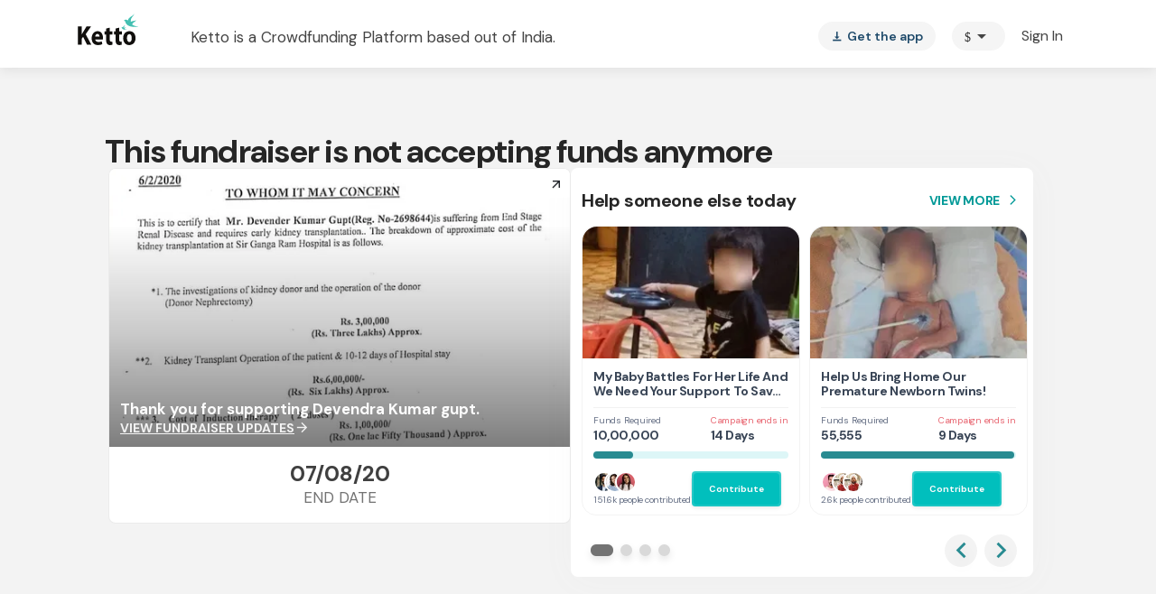

--- FILE ---
content_type: text/javascript
request_url: https://cdn-in.pagesense.io/js/lqge2ovj/8efe89a0bc2f4f40898daa9bf00c1591_visitor_count.js
body_size: 561
content:
window.ZAB.visitorData = {"experiments":{"UrGe1dA":{"variations":{"0DqA":{"unique_count":"26"},"QuLB":{"unique_count":"382"}},"actual_start_time":1758880609350},"15CkM9H":{"variations":{"719b60bcc59543dfab717b4f2c1fc3bb":{"unique_count":"49"},"af6981144cd54b5bb9e9682423345c30":{"unique_count":"9"}},"actual_start_time":1768208278440},"d7NbVsO":{"variations":{"012c0d0fdeeb40e7888082e8f2df07d7":{"unique_count":"19624"},"93ee13b5660146f18cb817c4962401b6":{"unique_count":"1050"}},"actual_start_time":1763732042167},"ssQnrdi":{"variations":{"58fa0ce6d1d94411960b579c6eb37266":{"unique_count":"124"},"e56ff732d44648deb55c8c88f5ec9d3f":{"unique_count":"1"}},"actual_start_time":1748940039610}},"time":1768743580937}

--- FILE ---
content_type: image/svg+xml
request_url: https://ketto.gumlet.io/assets/images/logo-light-bg.svg?w=70&dpr=1.0
body_size: 98
content:
<svg xmlns="http://www.w3.org/2000/svg" xmlns:xlink="http://www.w3.org/1999/xlink" viewBox="794.7 121.8 1143.7 595"><g transform="matrix(1.33333 0 0 -1.33333 0 1152)"><defs><path id="a" d="M161.6-26.9h1728v1152h-1728z"/><path id="c" d="M1044.657 573.416v-53.9h37.4v-43.1h-37.3v-68.1c0-22.7 4.8-33.1 20.5-33.1 6.5 0 11.6.8 15.4 1.5l.3-44.2c-6.9-3.1-19.2-5.4-33.9-5.4-16.8 0-30.8 6.9-39 16.5-9.6 11.2-14.4 29.2-14.4 55.8v77h-22.3v43.1h22.3v40.8z"/></defs><clipPath id="b"><use xlink:href="#a"/></clipPath><g clip-path="url(#b)"><g fill="#110f0d"><path d="M596.016 590.734h51.7v-114.7h1c5.1 10 10.6 19.2 15.8 28.5l52.4 86.2h64l-76.3-110.5 80.5-148.9h-61l-56.5 112-19.9-27.3v-84.7h-51.7zm304.107-143.91c0 14.2-5.5 38.1-29.4 38.1-21.9 0-30.8-22.3-32.2-38.1zm-61.3-40c1.7-24.2 22.9-35.8 47.3-35.8 17.8 0 32.2 2.7 46.2 7.7l6.8-39.6c-17.1-7.7-38-11.9-60.6-11.9-56.8 0-89.4 37.3-89.4 96.2 0 47.7 26.4 100.4 84.6 100.4 54.1 0 74.7-47.3 74.7-93.9 0-10-1-18.9-1.7-23.1z"/><use xlink:href="#c"/><path d="M1177.19 573.416v-53.9h37.4v-43.1h-37.3v-68.1c0-22.7 4.8-33.1 20.5-33.1 6.5 0 11.6.8 15.4 1.5l.3-44.2c-6.9-3.1-19.2-5.4-33.9-5.4-16.8 0-30.8 6.9-39 16.5-9.6 11.2-14.4 29.2-14.4 55.8v77h-22.3v43.1h22.3v40.8zm109.929-148.528c0-30 10.6-55.8 33.9-55.8 22.9 0 33.6 25.4 33.6 55.8 0 26.9-7.9 57.3-33.6 57.3s-33.9-30.8-33.9-57.3m121.3.8c0-70.4-47.9-98.5-89.7-98.5-47.6 0-85.3 36.6-85.3 98.1 0 63.5 40.1 98.5 89.4 98.5 50.3 0 85.6-37.4 85.6-98.1"/></g><path fill="#44c0b2" d="M1362.383 614.956c-.3.5-.7 1-1 1.4 4.4 36.2 55.8 38.7 55.8 70.4 0-21.7-47.3-13.3-74.4-30.9-.9 4.9-1.2 10.1-1.1 15.9 0 48.7 47.6 67.4 47.6 101.4 0-34.1-79-41.1-88.4-98.7-8.9 7.4-18.4 12.4-29.7 12.4-18.4 0-27.9-18.2-27.9-18.2s16.4 5.3 21.9-13.8c4.6-16.2 17.4-86.1 189-68.1 0 0-52.6 4.3-91.8 28.2m-108.97-59.706c-.1.2-.2.3-.3.5 1.6 13.3 19.9 14.7 21 25.7-1.5-6.9-18.3-4.3-28.1-10.7-.3 1.9-.5 3.8-.4 6 0 18.5 18.1 25.6 18.1 38.5 0-13-30-15.6-33.5-37.5-3.4 2.8-7 4.7-11.3 4.7-7 0-10.6-6.9-10.6-6.9s6.2 2 8.3-5.2c1.8-6.2 6.6-32.7 71.7-25.8 0 0-20 1.6-34.9 10.7m20.71 26.182c.1.3.1.7.1 1.1 0-.4 0-.8-.1-1.1"/></g></g></svg>